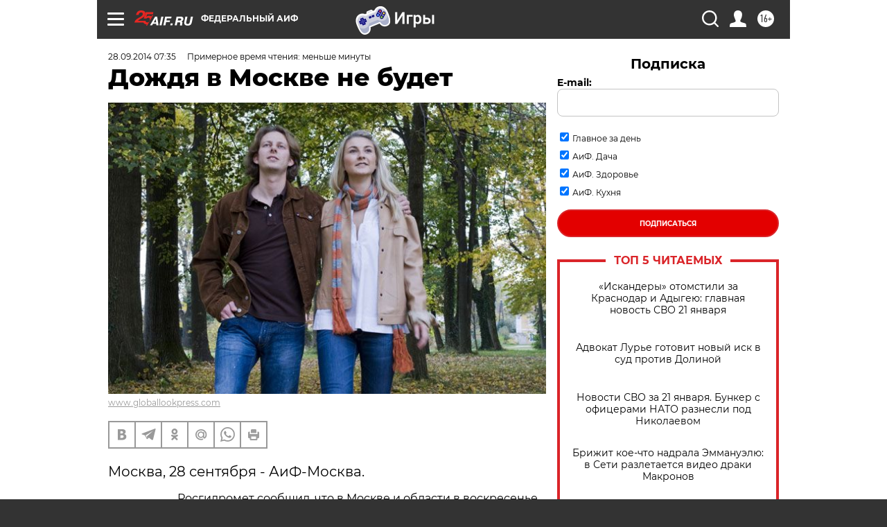

--- FILE ---
content_type: text/html
request_url: https://tns-counter.ru/nc01a**R%3Eundefined*aif_ru/ru/UTF-8/tmsec=aif_ru/700720254***
body_size: -71
content:
0EA577026971D214X1769067028:0EA577026971D214X1769067028

--- FILE ---
content_type: application/javascript; charset=utf-8
request_url: https://news.mediametrics.ru/cgi-bin/b.fcgi?ac=b&m=js&n=5&v=4&p=h&id=DivID1
body_size: 5989
content:
{
var linkElement = document.createElement('link');
linkElement.setAttribute('rel', 'stylesheet');
linkElement.setAttribute('type', 'text/css');
linkElement.setAttribute('href', "//news.mediametrics.ru/css/w4.css");
document.head.appendChild(linkElement);
function VeiwCode(Data, masView, bn) {
var S='<div style="width:320px; overflow: hidden;" onmouseover="blockMouseOver'+bn+'()" onmouseout="blockMouseOver'+bn+'()">';
S+='<div class="mm_title">Самое интересное в соцсетях</div>';
for(var i=0; i<Data.news.length; i++) {
masView[i]=0;
S+='<div class="article_mm">';
S+='<div class="img" style="background-image: url(\''+Data.news[i].image+'\');cursor:pointer;" onclick="winOpen(\''+Data.news[i].linkclick+'\')"></div>';
S+='<div class="title_mm font_sm_mm" style="cursor:pointer;" onclick="winOpen(\''+Data.news[i].linkclick+'\')">';
S+=Data.news[i].title;
S+='</div>';
S+='</div>';
}
S+='</div>';
var e = document.getElementById('DivID1'); if (e) {e.innerHTML = S; e.id = 'DivID1x'+bn;}
}
var Data33137 = {
"status":1,
"blockview":"//news.mediametrics.ru/cgi-bin/v.fcgi?ac=v&m=gif&t=MTc2OTA2NzAyNi4zMzEzNzo4NTk%3d",
"news":[
{"description":"",
"image":"//news.mediametrics.ru/uploads/1762607501blob.jpg",
"imageW":"//news.mediametrics.ru/uploads/1762607501blobw.jpg",
"imageW2":"//news.mediametrics.ru/uploads/1762607501blobw2.jpg",
"linkview":"//news.mediametrics.ru/cgi-bin/v.fcgi?ac=v&m=gif&t=MTc2OTA2NzAyNi4zMzEzODo4NjA%3d",
"linkclick":"//news.mediametrics.ru/cgi-bin/c.fcgi?ac=c&t=MTc2OTA2NzAyNi4zMzEzODo4NjA%3d&u=767aHR0cHM6Ly9tZWRpYW1ldHJpY3MucnUvcmF0aW5nL3J1L2RheS5odG1sP2FydGljbGU9NTc0Mzc4NjA%3d",
"title":"Не ешьте эту готовую еду из магазина: список"},
{"description":"",
"image":"//news.mediametrics.ru/uploads/1762608406blob.jpg",
"imageW":"//news.mediametrics.ru/uploads/1762608406blobw.jpg",
"imageW2":"//news.mediametrics.ru/uploads/1762608406blobw2.jpg",
"linkview":"//news.mediametrics.ru/cgi-bin/v.fcgi?ac=v&m=gif&t=MTc2OTA2NzAyNi4zMzEzOTo4NjE%3d",
"linkclick":"//news.mediametrics.ru/cgi-bin/c.fcgi?ac=c&t=MTc2OTA2NzAyNi4zMzEzOTo4NjE%3d&u=398aHR0cHM6Ly9tZWRpYW1ldHJpY3MucnUvcmF0aW5nL3J1L2RheS5odG1sP2FydGljbGU9MTY4NDg5MzQ%3d",
"title":"Такую зиму в России никто не ждал: как так?!"},
{"description":"",
"image":"//news.mediametrics.ru/uploads/1762607573blob.jpg",
"imageW":"//news.mediametrics.ru/uploads/1762607573blobw.jpg",
"imageW2":"//news.mediametrics.ru/uploads/1762607573blobw2.jpg",
"linkview":"//news.mediametrics.ru/cgi-bin/v.fcgi?ac=v&m=gif&t=MTc2OTA2NzAyNi4zMzE0MDo0NTE%3d",
"linkclick":"//news.mediametrics.ru/cgi-bin/c.fcgi?ac=c&t=MTc2OTA2NzAyNi4zMzE0MDo0NTE%3d&u=031aHR0cHM6Ly9tZWRpYW1ldHJpY3MucnUvcmF0aW5nL3J1L2RheS5odG1sP2FydGljbGU9MzI3NDU4NDk%3d",
"title":"В ОАЭ произошло жестокое убийство криптомиллионера "},
{"description":"",
"image":"//news.mediametrics.ru/uploads/1762608018blob.jpg",
"imageW":"//news.mediametrics.ru/uploads/1762608018blobw.jpg",
"imageW2":"//news.mediametrics.ru/uploads/1762608018blobw2.jpg",
"linkview":"//news.mediametrics.ru/cgi-bin/v.fcgi?ac=v&m=gif&t=MTc2OTA2NzAyNi4zMzE0MTo0NTI%3d",
"linkclick":"//news.mediametrics.ru/cgi-bin/c.fcgi?ac=c&t=MTc2OTA2NzAyNi4zMzE0MTo0NTI%3d&u=116aHR0cHM6Ly9tZWRpYW1ldHJpY3MucnUvcmF0aW5nL3J1L2RheS5odG1sP2FydGljbGU9NTc0NjkxMzg%3d",
"title":"В магазинах России ажиотаж из-за этого продукта: что купить? "},
{"description":"",
"image":"//news.mediametrics.ru/uploads/1762543949blob.jpg",
"imageW":"//news.mediametrics.ru/uploads/1762543949blobw.jpg",
"imageW2":"//news.mediametrics.ru/uploads/1762543949blobw2.jpg",
"linkview":"//news.mediametrics.ru/cgi-bin/v.fcgi?ac=v&m=gif&t=MTc2OTA2NzAyNi4zMzE0Mjo0NTM%3d",
"linkclick":"//news.mediametrics.ru/cgi-bin/c.fcgi?ac=c&t=MTc2OTA2NzAyNi4zMzE0Mjo0NTM%3d&u=861aHR0cHM6Ly9tZWRpYW1ldHJpY3MucnUvcmF0aW5nL3J1L2RheS5odG1sP2FydGljbGU9NTU2MjY4NTk%3d",
"title":"Таких событий не было с 1945: чего ждать всем нам?"}
]
}
var masView33137=[];
var Delay33137=0;
var countV33137=0;
function getGIF33137(url) {
var img = new Image();
img.onload = function() {
countV33137++;
//	console.log('GIF load OK 33137 '+countV33137+'\n');
}
img.src = url;
}
function winOpen(url) {return window.open(url);}
function checkDiv33137(i) {
if (masView33137[i]==-1) {
return 0;
}
var target = document.getElementById('target33137_'+i);
if (!target) {
masView33137[i]=-1;
return 0;
}
var h = (target.getBoundingClientRect().bottom-target.getBoundingClientRect().top)/5;
var w = (target.getBoundingClientRect().right-target.getBoundingClientRect().left)/5;
var targetPosition = {
top: window.pageYOffset + target.getBoundingClientRect().top + h,
left: window.pageXOffset + target.getBoundingClientRect().left + w,
right: window.pageXOffset + target.getBoundingClientRect().right - w,
bottom: window.pageYOffset + target.getBoundingClientRect().bottom - h
};
var windowPosition = {
top: window.pageYOffset,
left: window.pageXOffset,
right: window.pageXOffset + window.innerWidth,
bottom: window.pageYOffset + window.innerHeight
};
if (targetPosition.bottom <= windowPosition.bottom &&
targetPosition.top >= windowPosition.top &&
targetPosition.right <= windowPosition.right &&
targetPosition.left >= windowPosition.left) {
if (masView33137[i]>=5) {
Delay33137 += 25;
setTimeout('getGIF33137("'+Data33137.news[i].linkview+'")', Delay33137);
masView33137[i]=-1;
return 0;
}
masView33137[i]++;
} else {
masView33137[i]=0;
}
return 1;
}
var MouseOver33137=0;
function blockMouseOver33137() {
if (MouseOver33137) return true;
MouseOver33137=1;
getGIF33137(Data33137.blockview);
}
function Visible33137() {
var n=0;
Delay33137=0;
for(var i=0; i<Data33137.news.length; i++) {
if (checkDiv33137(i)>0) n++;
}
if (n>0) setTimeout(Visible33137, 500);
}
if (Data33137.status==1) {
VeiwCode(Data33137, masView33137, '33137');
setTimeout(Visible33137, 250);
}
}


--- FILE ---
content_type: application/javascript
request_url: https://smi2.ru/counter/settings?payload=CIjlARjKv_KkvjM6JDYyNDU0ZDRhLTZlNWEtNGYxZi1hMzkzLTI5MTA4ZjJkZTBiMA&cb=_callbacks____0mkp4u1r5
body_size: 1516
content:
_callbacks____0mkp4u1r5("[base64]");